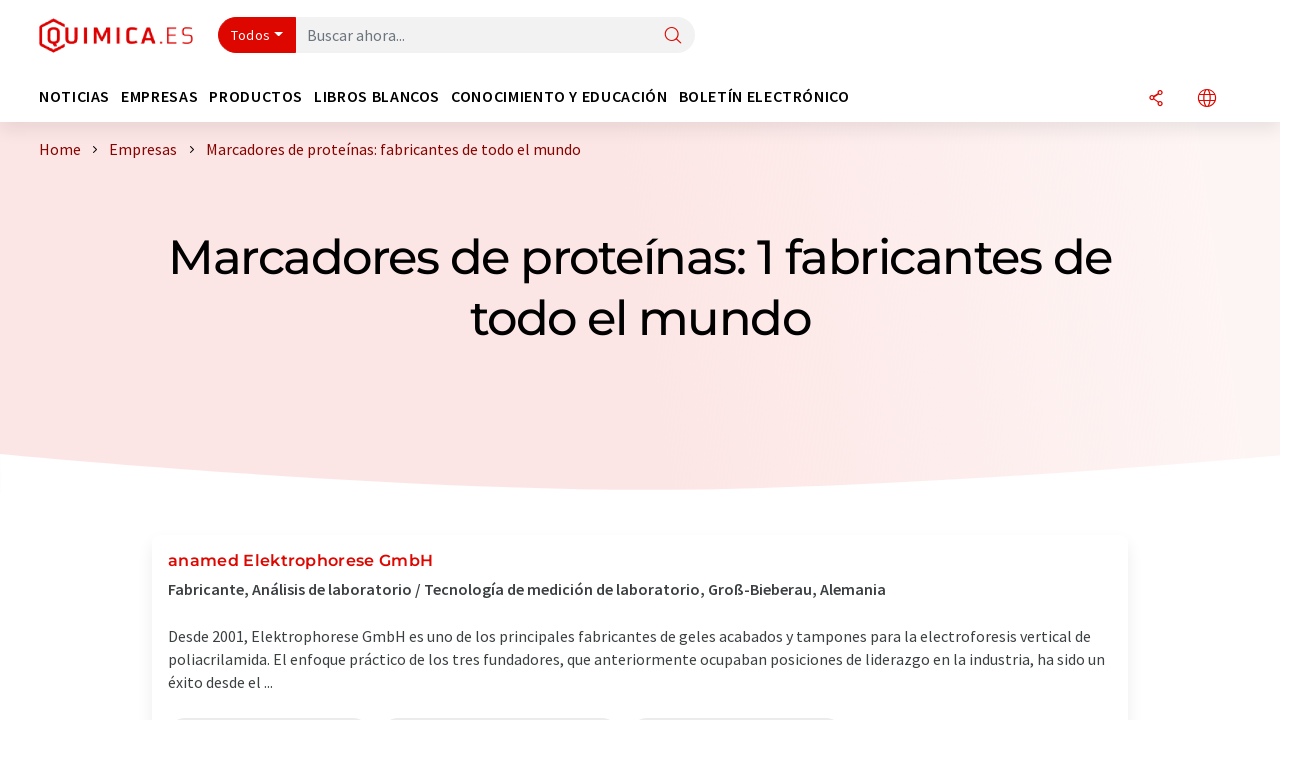

--- FILE ---
content_type: text/html; charset=UTF-8
request_url: https://www.quimica.es/empresas/analitica/marcadores-de-proteinas/fabricante/order_itf/
body_size: 15014
content:
<!doctype html>
<html lang="es" >
<head>
    <meta charset="utf-8">
    <meta http-equiv="X-UA-Compatible" content="IE=edge">
    <meta http-equiv="Content-Language" content="es">
    <meta name="viewport" content="width=device-width, initial-scale=1">
        <link rel="stylesheet" href="//static.chemie.de//portal_assets/chem/css/chem-main.min.8f5a38fe.css">
    
    
    <title>Marcadores de proteínas: fabricantes de todo el mundo ⇒ quimica.es</title>
    <meta name="description" content="El directorio de fabricantes: marcadores de proteínas ✅ Todas las empresas incl. productos, noticias &amp; contacto ► ¡Encuentre proveedores ahora!">

    
    
                        <link rel="alternate" hreflang="es" href="https://www.quimica.es/empresas/analitica/marcadores-de-proteinas/fabricante/order_itf/">
                                            <link rel="alternate" hreflang="de" href="https://www.chemie.de/firmen/analytik/proteinmarker/hersteller/order_itf/">
                                            <link rel="alternate" hreflang="en" href="https://www.chemeurope.com/en/companies/analytics/protein-markers/manufacturer/order_itf/">
                            <link rel="alternate" hreflang="x-default" href="https://www.chemeurope.com/en/companies/analytics/protein-markers/manufacturer/order_itf/">
                                            <link rel="alternate" hreflang="fr" href="https://www.chemeurope.com/fr/entreprises/analytique/marqueurs-de-proteines/fabricant/order_itf/">
                                            <link rel="alternate" hreflang="it" href="https://www.chemeurope.com/it/aziende/analisi/marcatori-proteici/produttore/order_itf/">
                                            <link rel="alternate" hreflang="pt" href="https://www.chemeurope.com/pt/empresas/analitica/marcadores-de-proteina/fabricante/order_itf/">
                        
    <script src="//static.chemie.de//portal_assets/js/external/jquery-3.6.0.min.js"></script>

    

    
    

    <script>
var _dvq = _dvq || {};
_dvq['hasab'] = true;
_dvq['channel'] = 'chem';
_dvq['portal'] = 'quimica';
_dvq['language'] = 'es';
_dvq['DCSext.wt_st'] = 'Liste';
_dvq['DCSext.wt_cg_4'] = 'Marcadores de proteínas: fabricantes de todo el mundo ⇒ quimica.es';
_dvq['DCSext.wt_cg_3'] = 'Liste';
_dvq['DCSext.wt_branche'] = 'ANA';
_dvq['WT.cg_n'] = 'Firmen &amp; Institutionen';
_dvq['WT.cg_s'] = 'Firmen';
_dvq['DCSext.wt_ct'] = 'Firmen';
</script><script>
window._mtm = window._mtm || [];
window._mtm.push({
'page_type': 'Liste',
'page_content_type': 'Firmen',
'page_channel': 'chem',
'page_language': 'es',
'page_portal': 'quimica.es',
'page_pagecontent_type': 'Firmen:Liste',
'page_identifier': 'https://www.quimica.es/empresas/analitica/marcadores-de-proteinas/fabricante/order_itf/'
});
</script>
<script>
var _dvStartTime = (new Date()).getTime();
function dvPageViewEvent() {
    divolte.signal('lumPageView', _dvq);
}
</script>
<!-- Matomo Tag Manager -->
<script>
  var _mtm = window._mtm = window._mtm || [];
  _mtm.push({'mtm.startTime': (new Date().getTime()), 'event': 'mtm.Start'});
  (function() {
    var d=document, g=d.createElement('script'), s=d.getElementsByTagName('script')[0];
    g.async=true; g.src='https://mt.quimica.es/js/container_6Yt36YEH.js'; s.parentNode.insertBefore(g,s);
  })();
</script>
<!-- End Matomo Tag Manager -->

    

    
    <!-- Google Tag Manager -->
<script>(function(w,d,s,l,i){w[l]=w[l]||[];w[l].push({'gtm.start':
new Date().getTime(),event:'gtm.js'});var f=d.getElementsByTagName(s)[0],
j=d.createElement(s),dl=l!='dataLayer'?'&l='+l:'';j.async=true;j.src=
'https://www.googletagmanager.com/gtm.js?id='+i+dl;f.parentNode.insertBefore(j,f);
})(window,document,'script','dataLayer','GTM-5BD556N');</script>
<!-- End Google Tag Manager -->

    
    
            <script>
window.dataLayer = window.dataLayer || [];
window.dataLayer.push({"seite_page_type":"Liste","seite_content_type":"Firmen","seite_lang":"es","seite_source":"Default"});</script>    
                
            <script>
    (window.__ba = window.__ba || {}).publisher = window.__ba.publisher || {};
    window.__ba.publisher.section = 'firmen';
    window.__ba.publisher.keywords = 'spanish,marcadores de proteínas';
</script>
<script src="https://www.quimica.es//quimica.es.js" async></script>
    </head>

<body>
<script>if(!"gdprAppliesGlobally" in window){window.gdprAppliesGlobally=true}if(!("cmp_id" in window)||window.cmp_id<1){window.cmp_id=0}if(!("cmp_cdid" in window)){window.cmp_cdid="eede7ab766ec"}if(!("cmp_params" in window)){window.cmp_params=""}if(!("cmp_host" in window)){window.cmp_host="b.delivery.consentmanager.net"}if(!("cmp_cdn" in window)){window.cmp_cdn="cdn.consentmanager.net"}if(!("cmp_proto" in window)){window.cmp_proto="https:"}if(!("cmp_codesrc" in window)){window.cmp_codesrc="1"}window.cmp_getsupportedLangs=function(){var b=["DE","EN","FR","IT","NO","DA","FI","ES","PT","RO","BG","ET","EL","GA","HR","LV","LT","MT","NL","PL","SV","SK","SL","CS","HU","RU","SR","ZH","TR","UK","AR","BS"];if("cmp_customlanguages" in window){for(var a=0;a<window.cmp_customlanguages.length;a++){b.push(window.cmp_customlanguages[a].l.toUpperCase())}}return b};window.cmp_getRTLLangs=function(){var a=["AR"];if("cmp_customlanguages" in window){for(var b=0;b<window.cmp_customlanguages.length;b++){if("r" in window.cmp_customlanguages[b]&&window.cmp_customlanguages[b].r){a.push(window.cmp_customlanguages[b].l)}}}return a};window.cmp_getlang=function(j){if(typeof(j)!="boolean"){j=true}if(j&&typeof(cmp_getlang.usedlang)=="string"&&cmp_getlang.usedlang!==""){return cmp_getlang.usedlang}var g=window.cmp_getsupportedLangs();var c=[];var f=location.hash;var e=location.search;var a="languages" in navigator?navigator.languages:[];if(f.indexOf("cmplang=")!=-1){c.push(f.substr(f.indexOf("cmplang=")+8,2).toUpperCase())}else{if(e.indexOf("cmplang=")!=-1){c.push(e.substr(e.indexOf("cmplang=")+8,2).toUpperCase())}else{if("cmp_setlang" in window&&window.cmp_setlang!=""){c.push(window.cmp_setlang.toUpperCase())}else{if(a.length>0){for(var d=0;d<a.length;d++){c.push(a[d])}}}}}if("language" in navigator){c.push(navigator.language)}if("userLanguage" in navigator){c.push(navigator.userLanguage)}var h="";for(var d=0;d<c.length;d++){var b=c[d].toUpperCase();if(g.indexOf(b)!=-1){h=b;break}if(b.indexOf("-")!=-1){b=b.substr(0,2)}if(g.indexOf(b)!=-1){h=b;break}}if(h==""&&typeof(cmp_getlang.defaultlang)=="string"&&cmp_getlang.defaultlang!==""){return cmp_getlang.defaultlang}else{if(h==""){h="EN"}}h=h.toUpperCase();return h};(function(){var u=document;var v=u.getElementsByTagName;var h=window;var o="";var b="_en";if("cmp_getlang" in h){o=h.cmp_getlang().toLowerCase();if("cmp_customlanguages" in h){for(var q=0;q<h.cmp_customlanguages.length;q++){if(h.cmp_customlanguages[q].l.toUpperCase()==o.toUpperCase()){o="en";break}}}b="_"+o}function x(i,e){var w="";i+="=";var s=i.length;var d=location;if(d.hash.indexOf(i)!=-1){w=d.hash.substr(d.hash.indexOf(i)+s,9999)}else{if(d.search.indexOf(i)!=-1){w=d.search.substr(d.search.indexOf(i)+s,9999)}else{return e}}if(w.indexOf("&")!=-1){w=w.substr(0,w.indexOf("&"))}return w}var k=("cmp_proto" in h)?h.cmp_proto:"https:";if(k!="http:"&&k!="https:"){k="https:"}var g=("cmp_ref" in h)?h.cmp_ref:location.href;var j=u.createElement("script");j.setAttribute("data-cmp-ab","1");var c=x("cmpdesign","cmp_design" in h?h.cmp_design:"");var f=x("cmpregulationkey","cmp_regulationkey" in h?h.cmp_regulationkey:"");var r=x("cmpgppkey","cmp_gppkey" in h?h.cmp_gppkey:"");var n=x("cmpatt","cmp_att" in h?h.cmp_att:"");j.src=k+"//"+h.cmp_host+"/delivery/cmp.php?"+("cmp_id" in h&&h.cmp_id>0?"id="+h.cmp_id:"")+("cmp_cdid" in h?"&cdid="+h.cmp_cdid:"")+"&h="+encodeURIComponent(g)+(c!=""?"&cmpdesign="+encodeURIComponent(c):"")+(f!=""?"&cmpregulationkey="+encodeURIComponent(f):"")+(r!=""?"&cmpgppkey="+encodeURIComponent(r):"")+(n!=""?"&cmpatt="+encodeURIComponent(n):"")+("cmp_params" in h?"&"+h.cmp_params:"")+(u.cookie.length>0?"&__cmpfcc=1":"")+"&l="+o.toLowerCase()+"&o="+(new Date()).getTime();j.type="text/javascript";j.async=true;if(u.currentScript&&u.currentScript.parentElement){u.currentScript.parentElement.appendChild(j)}else{if(u.body){u.body.appendChild(j)}else{var t=v("body");if(t.length==0){t=v("div")}if(t.length==0){t=v("span")}if(t.length==0){t=v("ins")}if(t.length==0){t=v("script")}if(t.length==0){t=v("head")}if(t.length>0){t[0].appendChild(j)}}}var m="js";var p=x("cmpdebugunminimized","cmpdebugunminimized" in h?h.cmpdebugunminimized:0)>0?"":".min";var a=x("cmpdebugcoverage","cmp_debugcoverage" in h?h.cmp_debugcoverage:"");if(a=="1"){m="instrumented";p=""}var j=u.createElement("script");j.src=k+"//"+h.cmp_cdn+"/delivery/"+m+"/cmp"+b+p+".js";j.type="text/javascript";j.setAttribute("data-cmp-ab","1");j.async=true;if(u.currentScript&&u.currentScript.parentElement){u.currentScript.parentElement.appendChild(j)}else{if(u.body){u.body.appendChild(j)}else{var t=v("body");if(t.length==0){t=v("div")}if(t.length==0){t=v("span")}if(t.length==0){t=v("ins")}if(t.length==0){t=v("script")}if(t.length==0){t=v("head")}if(t.length>0){t[0].appendChild(j)}}}})();window.cmp_addFrame=function(b){if(!window.frames[b]){if(document.body){var a=document.createElement("iframe");a.style.cssText="display:none";if("cmp_cdn" in window&&"cmp_ultrablocking" in window&&window.cmp_ultrablocking>0){a.src="//"+window.cmp_cdn+"/delivery/empty.html"}a.name=b;a.setAttribute("title","Intentionally hidden, please ignore");a.setAttribute("role","none");a.setAttribute("tabindex","-1");document.body.appendChild(a)}else{window.setTimeout(window.cmp_addFrame,10,b)}}};window.cmp_rc=function(h){var b=document.cookie;var f="";var d=0;while(b!=""&&d<100){d++;while(b.substr(0,1)==" "){b=b.substr(1,b.length)}var g=b.substring(0,b.indexOf("="));if(b.indexOf(";")!=-1){var c=b.substring(b.indexOf("=")+1,b.indexOf(";"))}else{var c=b.substr(b.indexOf("=")+1,b.length)}if(h==g){f=c}var e=b.indexOf(";")+1;if(e==0){e=b.length}b=b.substring(e,b.length)}return(f)};window.cmp_stub=function(){var a=arguments;__cmp.a=__cmp.a||[];if(!a.length){return __cmp.a}else{if(a[0]==="ping"){if(a[1]===2){a[2]({gdprApplies:gdprAppliesGlobally,cmpLoaded:false,cmpStatus:"stub",displayStatus:"hidden",apiVersion:"2.2",cmpId:31},true)}else{a[2](false,true)}}else{if(a[0]==="getUSPData"){a[2]({version:1,uspString:window.cmp_rc("")},true)}else{if(a[0]==="getTCData"){__cmp.a.push([].slice.apply(a))}else{if(a[0]==="addEventListener"||a[0]==="removeEventListener"){__cmp.a.push([].slice.apply(a))}else{if(a.length==4&&a[3]===false){a[2]({},false)}else{__cmp.a.push([].slice.apply(a))}}}}}}};window.cmp_gpp_ping=function(){return{gppVersion:"1.0",cmpStatus:"stub",cmpDisplayStatus:"hidden",supportedAPIs:["tcfca","usnat","usca","usva","usco","usut","usct"],cmpId:31}};window.cmp_gppstub=function(){var a=arguments;__gpp.q=__gpp.q||[];if(!a.length){return __gpp.q}var g=a[0];var f=a.length>1?a[1]:null;var e=a.length>2?a[2]:null;if(g==="ping"){return window.cmp_gpp_ping()}else{if(g==="addEventListener"){__gpp.e=__gpp.e||[];if(!("lastId" in __gpp)){__gpp.lastId=0}__gpp.lastId++;var c=__gpp.lastId;__gpp.e.push({id:c,callback:f});return{eventName:"listenerRegistered",listenerId:c,data:true,pingData:window.cmp_gpp_ping()}}else{if(g==="removeEventListener"){var h=false;__gpp.e=__gpp.e||[];for(var d=0;d<__gpp.e.length;d++){if(__gpp.e[d].id==e){__gpp.e[d].splice(d,1);h=true;break}}return{eventName:"listenerRemoved",listenerId:e,data:h,pingData:window.cmp_gpp_ping()}}else{if(g==="getGPPData"){return{sectionId:3,gppVersion:1,sectionList:[],applicableSections:[0],gppString:"",pingData:window.cmp_gpp_ping()}}else{if(g==="hasSection"||g==="getSection"||g==="getField"){return null}else{__gpp.q.push([].slice.apply(a))}}}}}};window.cmp_msghandler=function(d){var a=typeof d.data==="string";try{var c=a?JSON.parse(d.data):d.data}catch(f){var c=null}if(typeof(c)==="object"&&c!==null&&"__cmpCall" in c){var b=c.__cmpCall;window.__cmp(b.command,b.parameter,function(h,g){var e={__cmpReturn:{returnValue:h,success:g,callId:b.callId}};d.source.postMessage(a?JSON.stringify(e):e,"*")})}if(typeof(c)==="object"&&c!==null&&"__uspapiCall" in c){var b=c.__uspapiCall;window.__uspapi(b.command,b.version,function(h,g){var e={__uspapiReturn:{returnValue:h,success:g,callId:b.callId}};d.source.postMessage(a?JSON.stringify(e):e,"*")})}if(typeof(c)==="object"&&c!==null&&"__tcfapiCall" in c){var b=c.__tcfapiCall;window.__tcfapi(b.command,b.version,function(h,g){var e={__tcfapiReturn:{returnValue:h,success:g,callId:b.callId}};d.source.postMessage(a?JSON.stringify(e):e,"*")},b.parameter)}if(typeof(c)==="object"&&c!==null&&"__gppCall" in c){var b=c.__gppCall;window.__gpp(b.command,function(h,g){var e={__gppReturn:{returnValue:h,success:g,callId:b.callId}};d.source.postMessage(a?JSON.stringify(e):e,"*")},"parameter" in b?b.parameter:null,"version" in b?b.version:1)}};window.cmp_setStub=function(a){if(!(a in window)||(typeof(window[a])!=="function"&&typeof(window[a])!=="object"&&(typeof(window[a])==="undefined"||window[a]!==null))){window[a]=window.cmp_stub;window[a].msgHandler=window.cmp_msghandler;window.addEventListener("message",window.cmp_msghandler,false)}};window.cmp_setGppStub=function(a){if(!(a in window)||(typeof(window[a])!=="function"&&typeof(window[a])!=="object"&&(typeof(window[a])==="undefined"||window[a]!==null))){window[a]=window.cmp_gppstub;window[a].msgHandler=window.cmp_msghandler;window.addEventListener("message",window.cmp_msghandler,false)}};window.cmp_addFrame("__cmpLocator");if(!("cmp_disableusp" in window)||!window.cmp_disableusp){window.cmp_addFrame("__uspapiLocator")}if(!("cmp_disabletcf" in window)||!window.cmp_disabletcf){window.cmp_addFrame("__tcfapiLocator")}if(!("cmp_disablegpp" in window)||!window.cmp_disablegpp){window.cmp_addFrame("__gppLocator")}window.cmp_setStub("__cmp");if(!("cmp_disabletcf" in window)||!window.cmp_disabletcf){window.cmp_setStub("__tcfapi")}if(!("cmp_disableusp" in window)||!window.cmp_disableusp){window.cmp_setStub("__uspapi")}if(!("cmp_disablegpp" in window)||!window.cmp_disablegpp){window.cmp_setGppStub("__gpp")};</script><!-- Google Tag Manager (noscript) -->
<noscript><iframe src="https://www.googletagmanager.com/ns.html?id=GTM-5BD556N"
height="0" width="0" style="display:none;visibility:hidden"></iframe></noscript>
<!-- End Google Tag Manager (noscript) -->

    <div id='bsContainer'>
        <div id='Ads_BA_BS' style='position:relative;'></div>                    <div id="skyContainer">
                <div id='Ads_BA_SKY' style=''></div>            </div>
            </div>



<header>
    <nav class="menu__logo-line navbar navbar-expand-lg">
        <div class="container-xxl">
            <div class="navbar-wrapper">
                <a class="navbar-brand" href="https://www.quimica.es/">
                    <img src="//static.chemie.de//portal_assets/quimica/images/logo.png"
                         alt="quimica.es">
                </a>
                <div id="main-search-container" class="navbar-searchbox">
                    <form method="GET" class="search-form" name="search-form"
                          action="https://www.quimica.es/search/">
                        <div class="input-group">
                            <button id="selectedfilter"
                                    class="btn btn-outline-secondary dropdown-toggle btn-dropdown" type="button"
                                    data-bs-toggle="dropdown" aria-expanded="false">Todos</button>
                            <ul class="dropdown-menu">
            <li><a class="main-search-dropdown-item dropdown-item" href="#" data-value="">Todos</a>
        </li>
            <li><a class="main-search-dropdown-item dropdown-item" href="#" data-value="news">Noticias</a>
        </li>
            <li><a class="main-search-dropdown-item dropdown-item" href="#" data-value="companies">Empresas</a>
        </li>
            <li><a class="main-search-dropdown-item dropdown-item" href="#" data-value="products">Productos</a>
        </li>
            <li><a class="main-search-dropdown-item dropdown-item" href="#" data-value="whitepaper">Libros blancos</a>
        </li>
            <li><a class="main-search-dropdown-item dropdown-item" href="#" data-value="focuspages">Temas</a>
        </li>
            <li><a class="main-search-dropdown-item dropdown-item" href="#" data-value="marketoverviews">Info mercado</a>
        </li>
            <li><a class="main-search-dropdown-item dropdown-item" href="#" data-value="associations">Asociaciones</a>
        </li>
            <li><a class="main-search-dropdown-item dropdown-item" href="#" data-value="institutes">Institutos científicos</a>
        </li>
    </ul>
                            <input type="hidden" name="source" id="filterInput" value="">
                            <div id="main-search-test" class="navbar-searchbox">
                            <input id="main-search"
                                   class="js-autocomplete navbar-search-input form-control"
                                   name="q"
                                   type="text"
                                   data-autosubmitform="search-form"
                                   data-autocomplete_url="https://www.quimica.es/search/global/"
                                   data-lang="es"
                                   data-max="20"
                                   data-scrollHeight="300"
                                   data-delay="500"
                                   data-append_to="main-search-test"
                                   data-inject_source=1
                                   data-group_results="true"
                                   placeholder="Buscar ahora...">
                            <button class="btn btn-icon" type="submit" aria-label="Buscar">
                                <i class="icon-search"></i></button>
                            </div>
                        </div>
                    </form>
                </div>

                <div class="navbar-shortcuts">
                    <div class="navbar-search js-navbar-menu-toggle">
                        <button class="btn btn-icon" aria-label="Buscar"><i class="icon-search"></i>
                        </button>
                    </div>
                    <div class="open-on-hover-lg navbar-share dropdown js-navbar-menu-toggle js-dropdown-container-popover">
                        <button
                                class="btn btn-icon js-dropdown-popover"
                                data-bs-toggle="dropdown"
                                data-bs-auto-close="outside"
                                data-title=""
                                data-url="https://www.quimica.es/empresas/analitica/marcadores-de-proteinas/fabricante/order_itf/?URLTitle="
                                aria-label="Compartir">
                            <i class="icon-share"></i>
                        </button>
                        <ul class="dropdown-menu dropdown-menu-shortcuts share">
    <li class="dropdown-item">
        <a target="_blank" href="https://www.linkedin.com/shareArticle?mini=true&url=https://www.quimica.es/empresas/analitica/marcadores-de-proteinas/fabricante/order_itf/?URLTitle=&title=">
            <i class="icon-linkedin"></i> Linkedin
        </a>
    </li>
    <li class="dropdown-item">
        <a target="_blank" href="https://www.reddit.com/submit?url=https://www.quimica.es/empresas/analitica/marcadores-de-proteinas/fabricante/order_itf/?URLTitle=&title=">
            <i class="icon-reddit"></i> Reddit
        </a>
    </li>
    <li class="dropdown-item">
        <a target="_blank" href="https://facebook.com/sharer.php?u=https://www.quimica.es/empresas/analitica/marcadores-de-proteinas/fabricante/order_itf/?URLTitle=&t=">
            <i class="icon-facebook"></i> Facebook
        </a>
    </li>
    <li class="dropdown-item">
        <a target="_blank" href="https://bsky.app/intent/compose?text=A%20https://www.quimica.es/empresas/analitica/marcadores-de-proteinas/fabricante/order_itf/?URLTitle=">
            <i class="icon-bluesky"></i> Bluesky
        </a>
    </li>
    <li class="dropdown-item">
        <a target="_blank" href="https://twitter.com/intent/tweet?url=https://www.quimica.es/empresas/analitica/marcadores-de-proteinas/fabricante/order_itf/?URLTitle=&amp;text=">
            <i class="icon-xcorp"></i> X
        </a>
    </li>
    <li class="dropdown-item">
        <a
                            href="https://mastodonshare.com/?text=%20https://www.quimica.es/empresas/analitica/marcadores-de-proteinas/fabricante/order_itf/?URLTitle="
           target="_blank"
           rel="noopener noreferrer">
            <i class="icon-mastodon"></i> Mastodon
        </a>
    </li>
    <li class="dropdown-item">
        <a target="_blank" href="https://www.xing.com/spi/shares/new?url=https://www.quimica.es/empresas/analitica/marcadores-de-proteinas/fabricante/order_itf/?URLTitle=">
            <i class="icon-xing"></i> Xing
        </a>
    </li>
    <li class="dropdown-item">
        <a target="_blank" href="mailto:?subject=&body=https%3A%2F%2Fwww.quimica.es%2Fempresas%2Fanalitica%2Fmarcadores-de-proteinas%2Ffabricante%2Forder_itf%2F%3FURLTitle%3D">
            <i class="icon-mail"></i> E-mail
        </a>
    </li>
</ul>                    </div>

                    <div class="open-on-hover-lg sub-menu-item dropdown js-dropdown-container-popover language-switch navbar-language-switch js-navbar-menu-toggle">
    <button class="btn btn-icon js-dropdown-popover btn-icon-txt" data-bs-toggle="dropdown" data-bs-auto-close="outside"
            aria-label="Cambiar de idioma">
        <i class="icon-globe"></i>
    </button>
        <ul class="dropdown-menu dropdown-menu-shortcuts language-switcher">
                    <li class="dropdown-item active"><a
                        href="https://www.quimica.es/empresas/analitica/marcadores-de-proteinas/fabricante/order_itf/">Español</a></li>
                    <li class="dropdown-item "><a
                        href="https://www.chemie.de/firmen/analytik/proteinmarker/hersteller/order_itf/">Deutsch</a></li>
                    <li class="dropdown-item "><a
                        href="https://www.chemeurope.com/en/companies/analytics/protein-markers/manufacturer/order_itf/">English</a></li>
                    <li class="dropdown-item "><a
                        href="https://www.chemeurope.com/fr/entreprises/analytique/marqueurs-de-proteines/fabricant/order_itf/">Français</a></li>
                    <li class="dropdown-item "><a
                        href="https://www.chemeurope.com/it/aziende/analisi/marcatori-proteici/produttore/order_itf/">Italiano</a></li>
                    <li class="dropdown-item "><a
                        href="https://www.chemeurope.com/pt/empresas/analitica/marcadores-de-proteina/fabricante/order_itf/">Português</a></li>
            </ul>
</div>
                                    </div>

                <div class="navbar-toolbar">
                    <button class="btn btn-icon navbar-toggler" data-bs-toggle="offcanvas" data-bs-target="#main-menu"
                            aria-label="Toggle navigation">
                        <span class="navbar-toggler-icon"></span>
                    </button>
                </div>
            </div>
                    </div>


    </nav>
    <nav class="menu__items navbar navbar-expand-lg">
        <div class="container-xxl">
            <div id="main-menu" class="main-menu offcanvas">
                <div class="offcanvas-body d-flex flex-column justify-content-between">
                    <ul class="navbar-nav dropdown">
                            <li class="nav-item">
                    <a class="nav-link btn-chevron-right-lg" data-url="https://www.quimica.es/noticias/" data-bs-toggle="dropdown" role="button" aria-expanded="false" href="#">Noticias</a>
            <div class="dropdown-menu" onclick="event.stopPropagation()">
                <div class="container-xxl">
                    <a href="#" class="back-button btn-chevron-left-lg" onclick="$(this).parents('.dropdown-menu').prev().dropdown('toggle');">Zurück</a>
                    <div class="row wrapper">
                        <div class="col-12 col-lg-4">
                            <div class="main-section pe-lg-5">

                                            <a href="https://www.quimica.es/noticias/" class="section-title btn-chevron-right-lg">
                            <i class="icon-news d-none d-lg-inline"></i>
                        Descubra las noticias        </a>
    
                                        <ul class="section-list sub-section">
                    <li class="section-list-item">
                <a href="/newsletter/?source=Flyout" class="section-link btn-chevron-right-lg">
                                            <i class="icon-newsletter"></i>
                                        Suscríbase a nuestro boletín electrónico                </a>
            </li>
            </ul>

                                                                    <div class="section-description">
                                        <p class="htitle section-description-heading">Noticias</p>
                                        <p>
                                            Le ponemos al día en cualquier momento: Descubra las últimas noticias de la industria química, analítica, laboratorio y tecnología de procesos. Nosotros lo investigamos para que usted no tenga que hacerlo.                                        </p>
                                    </div>
                                                                                            </div>
                        </div>

                                                    <div class="col-12 col-lg-8 d-none d-lg-block">
                                <div class="row">
                                                                            <div class="col-lg-6">
    <div class="section ms-lg-3">
                    <p class="hsubtitle section-list-title">Departamentos seleccionados</p>
                                    <ul class="section-list">
                                    <li class="section-list-item"><a href="https://www.quimica.es/noticias/investigacion/order_r/" class="btn-chevron-right-lg">Ciencias</a></li>
                                    <li class="section-list-item"><a href="https://www.quimica.es/noticias/economia/order_r/" class="btn-chevron-right-lg">Economía y finanzas</a></li>
                                    <li class="section-list-item"><a href="https://www.quimica.es/noticias/desarrollo-de-productos/order_r/" class="btn-chevron-right-lg">Investigación y desarrollo</a></li>
                                    <li class="section-list-item"><a href="https://www.quimica.es/noticias/personal/order_r/" class="btn-chevron-right-lg">Personal</a></li>
                                    <li class="section-list-item"><a href="https://www.quimica.es/noticias/produccion/order_r/" class="btn-chevron-right-lg">Producción</a></li>
                            </ul>
            </div>
</div>
                                                                                                                                                    <div class="col-lg-6">
    <div class="section ms-lg-5">
                    <p class="hsubtitle section-list-title">Industrias seleccionadas</p>
                                    <ul class="section-list">
                                    <li class="section-list-item"><a href="https://www.quimica.es/noticias/quimica/order_i/" class="btn-chevron-right-lg">Química</a></li>
                                    <li class="section-list-item"><a href="https://www.quimica.es/noticias/analitica/order_i/" class="btn-chevron-right-lg">Análisis de laboratorio / Tecnología de medición de laboratorio</a></li>
                                    <li class="section-list-item"><a href="https://www.quimica.es/noticias/ingenieria-ambiental/order_i/" class="btn-chevron-right-lg">Ingeniería ambiental</a></li>
                                    <li class="section-list-item"><a href="https://www.quimica.es/noticias/plasticos/order_i/" class="btn-chevron-right-lg">Plásticos</a></li>
                                    <li class="section-list-item"><a href="https://www.quimica.es/noticias/ingenieria-de-procesos/order_i/" class="btn-chevron-right-lg">Ingeniería de procesos</a></li>
                            </ul>
            </div>
</div>
                                                                                                                                                                                </div>
                            </div>
                                            </div>
                </div>
            </div>
            </li>
    <li class="nav-item">
                    <a class="nav-link btn-chevron-right-lg" data-url="https://www.quimica.es/empresas/" data-bs-toggle="dropdown" role="button" aria-expanded="false" href="#">Empresas</a>
            <div class="dropdown-menu" onclick="event.stopPropagation()">
                <div class="container-xxl">
                    <a href="#" class="back-button btn-chevron-left-lg" onclick="$(this).parents('.dropdown-menu').prev().dropdown('toggle');">Zurück</a>
                    <div class="row wrapper">
                        <div class="col-12 col-lg-4">
                            <div class="main-section pe-lg-5">

                                            <a href="https://www.quimica.es/empresas/" class="section-title btn-chevron-right-lg">
                            <i class="icon-news d-none d-lg-inline"></i>
                        Descubra empresas        </a>
    
                                        <ul class="section-list sub-section">
                    <li class="section-list-item">
                <a href="/empresas/overview/temas" class="section-link btn-chevron-right-lg">
                                            <i class="icon-flask"></i>
                                        Empresas por categoría de producto                </a>
            </li>
            </ul>
        <ul class="section-list sub-section">
                    <li class="section-list-item">
                <a href="/newsletter/?source=Flyout" class="section-link btn-chevron-right-lg">
                                            <i class="icon-newsletter"></i>
                                        Suscríbase a nuestro boletín electrónico                </a>
            </li>
                    <li class="section-list-item">
                <a href="https://www.quimica.es/video/" class="section-link btn-chevron-right-lg">
                                            <i class="icon-news"></i>
                                        Descubra vídeos                </a>
            </li>
                    <li class="section-list-item">
                <a href="https://www.lumitos.com/es/formatos-de-publicidad/presentacion-de-la-empresa/" class="section-link btn-chevron-right-lg">
                                            <i class="icon-star"></i>
                                        Anuncie su empresa                </a>
            </li>
            </ul>

                                                                    <div class="section-description">
                                        <p class="htitle section-description-heading">Empresas</p>
                                        <p>
                                            El «quién es quién» de la industria química: Descubra empresas de todo el mundo. Aquí podrá encontrar fácilmente el proveedor adecuado, incluida la información de contacto.                                        </p>
                                    </div>
                                                                                            </div>
                        </div>

                                                    <div class="col-12 col-lg-8 d-none d-lg-block">
                                <div class="row">
                                                                            <div class="col-lg-6">
    <div class="section ms-lg-3">
                    <p class="hsubtitle section-list-title">Industrias seleccionadas</p>
                                    <ul class="section-list">
                                    <li class="section-list-item"><a href="https://www.quimica.es/empresas/produccion-tecnologica/order_i/" class="btn-chevron-right-lg">Tecnología de la producción</a></li>
                                    <li class="section-list-item"><a href="https://www.quimica.es/empresas/quimica/order_i/" class="btn-chevron-right-lg">Química</a></li>
                                    <li class="section-list-item"><a href="https://www.quimica.es/empresas/analitica/order_i/" class="btn-chevron-right-lg">Análisis de laboratorio / Tecnología de medición de laboratorio</a></li>
                                    <li class="section-list-item"><a href="https://www.quimica.es/empresas/laboratorio/order_i/" class="btn-chevron-right-lg">Equipos / material de laboratorio</a></li>
                            </ul>
            </div>
</div>
                                                                                                                                                    <div class="col-lg-6">
    <div class="section ms-lg-5">
                    <p class="hsubtitle section-list-title">Países seleccionados</p>
                                    <ul class="section-list">
                                    <li class="section-list-item"><a href="https://www.quimica.es/empresas/espana/order_c/" class="btn-chevron-right-lg">España</a></li>
                                    <li class="section-list-item"><a href="https://www.quimica.es/empresas/mexico/order_c/" class="btn-chevron-right-lg">México</a></li>
                                    <li class="section-list-item"><a href="https://www.quimica.es/empresas/alemania/order_c/" class="btn-chevron-right-lg">Alemania</a></li>
                                    <li class="section-list-item"><a href="https://www.quimica.es/empresas/estados-unidos/order_c/" class="btn-chevron-right-lg">Estados Unidos</a></li>
                                    <li class="section-list-item"><a href="https://www.quimica.es/empresas/suiza/order_c/" class="btn-chevron-right-lg">Suiza</a></li>
                                    <li class="section-list-item"><a href="https://www.quimica.es/empresas/gran-bretana/order_c/" class="btn-chevron-right-lg">Gran Bretaña</a></li>
                                    <li class="section-list-item"><a href="https://www.quimica.es/empresas/austria/order_c/" class="btn-chevron-right-lg">Austria</a></li>
                            </ul>
            </div>
</div>
                                                                                                                                                        <div class="col-12 align-self-end">
        <div class="row">
            <div class="col-12">
                <div class="featured ms-lg-3">
                                <p class="hsubtitle section-list-title">Empresas seleccionadas</p>
                                                <div class="d-flex justify-content-between align-items-center">
                                                            <a href="https://www.quimica.es/empresas/19941/" class="featured-link "><img class="img-fluid" src="https://img.chemie.de/Portal/Organization/6458d057ea0c1_PtqfDjMnZ.jpg?tr=n-l" alt="logo"></a>
                                                            <a href="https://www.quimica.es/empresas/3696/" class="featured-link "><img class="img-fluid" src="https://img.chemie.de/Portal/Organization/16905_z86jGwRt9.jpg?tr=n-l" alt="logo"></a>
                                                            <a href="https://www.quimica.es/empresas/24738/" class="featured-link "><img class="img-fluid" src="https://img.chemie.de/Portal/Organization/6501ca2fb04ea_Pzmjln6_9.png?tr=n-l" alt="logo"></a>
                                                            <a href="https://www.quimica.es/empresas/22529/" class="featured-link "><img class="img-fluid" src="https://img.chemie.de/Portal/Organization/133224_g_D6pIPagv.jpg?tr=n-l" alt="logo"></a>
                                                            <a href="https://www.quimica.es/empresas/1046049/" class="featured-link "><img class="img-fluid" src="https://img.chemie.de/Portal/Companies/vapourtec-logo-pantone-correct-2022-small-border-pic-company-logo_BYnj5saNE.jpg?tr=n-l" alt="logo"></a>
                                                    </div>
                                    </div>
            </div>
        </div>
    </div>
                                                                                                        </div>
                            </div>
                                            </div>
                </div>
            </div>
            </li>
    <li class="nav-item">
                    <a class="nav-link btn-chevron-right-lg" data-url="https://www.quimica.es/productos/" data-bs-toggle="dropdown" role="button" aria-expanded="false" href="#">Productos</a>
            <div class="dropdown-menu" onclick="event.stopPropagation()">
                <div class="container-xxl">
                    <a href="#" class="back-button btn-chevron-left-lg" onclick="$(this).parents('.dropdown-menu').prev().dropdown('toggle');">Zurück</a>
                    <div class="row wrapper">
                        <div class="col-12 col-lg-4">
                            <div class="main-section pe-lg-5">

                                            <a href="https://www.quimica.es/productos/" class="section-title btn-chevron-right-lg">
                            <i class="icon-flask d-none d-lg-inline"></i>
                        Descubra los productos        </a>
    
                                        <ul class="section-list sub-section">
                    <li class="section-list-item">
                <a href="https://www.quimica.es/productos/labor/" class="section-link btn-chevron-right-lg">
                                            <i class="icon-flask"></i>
                                        Descubra los productos de laboratorio                </a>
            </li>
                    <li class="section-list-item">
                <a href="https://www.quimica.es/productos/prozess/" class="section-link btn-chevron-right-lg">
                                            <i class="icon-technique"></i>
                                        Descubra los productos de proceso                </a>
            </li>
                    <li class="section-list-item">
                <a href="https://www.quimica.es/productos/kataloge/" class="section-link btn-chevron-right-lg">
                                            <i class="icon-flask"></i>
                                        Descubra los catálogos                </a>
            </li>
                    <li class="section-list-item">
                <a href="https://www.quimica.es/video/" class="section-link btn-chevron-right-lg">
                                            <i class="icon-flask"></i>
                                        Descubra vídeos                </a>
            </li>
            </ul>
        <ul class="section-list sub-section">
                    <li class="section-list-item">
                <a href="/newsletter/?source=Flyout" class="section-link btn-chevron-right-lg">
                                            <i class="icon-newsletter"></i>
                                        Suscríbase a nuestro boletín electrónico                </a>
            </li>
                    <li class="section-list-item">
                <a href="https://www.lumitos.com/es/formatos-de-publicidad/presentacion-de-productos/" class="section-link btn-chevron-right-lg">
                                            <i class="icon-star"></i>
                                        Anuncie sus productos                </a>
            </li>
            </ul>

                                                                    <div class="section-description">
                                        <p class="htitle section-description-heading">Productos</p>
                                        <p>
                                            El primer punto de contacto para su proceso de compra: Descubra productos innovadores de laboratorio y procesos que facilitan su vida cotidiana e incluso resuelven problemas complejos.                                        </p>
                                    </div>
                                                                                            </div>
                        </div>

                                                    <div class="col-12 col-lg-8 d-none d-lg-block">
                                <div class="row">
                                                                            <div class="col-lg-6">
    <div class="section ms-lg-3">
                    <a href="https://www.quimica.es/marketoverview/" class="section-title btn-chevron-right-lg">
                        Visión general del mercado        </a>
                                    <ul class="section-list">
                                    <li class="section-list-item"><a href="https://www.quimica.es/marketoverview/espectrometros-de-masa.html" class="btn-chevron-right-lg">Resúmen des mercado de los espectrómetros de masas</a></li>
                                    <li class="section-list-item"><a href="https://www.quimica.es/marketoverview/sistemas-hplc.html" class="btn-chevron-right-lg">Resúmen des mercado de los sistemas HPLC</a></li>
                                    <li class="section-list-item"><a href="https://www.quimica.es/marketoverview/espectrometros-nir.html" class="btn-chevron-right-lg">Resúmen des mercado de los espectrómetros NIR</a></li>
                                    <li class="section-list-item"><a href="https://www.quimica.es/marketoverview/analizadores-de-particulas.html" class="btn-chevron-right-lg">Resúmen des mercado de los analizadores de partículas</a></li>
                                    <li class="section-list-item"><a href="https://www.quimica.es/marketoverview/espectrometros-uv-vis.html" class="btn-chevron-right-lg">Resúmen des mercado de los espectrómetros UV/Vis</a></li>
                                    <li class="section-list-item"><a href="https://www.quimica.es/marketoverview/analizadores-elemental.html" class="btn-chevron-right-lg">Resúmen des mercado de los analizadores elementales</a></li>
                                    <li class="section-list-item"><a href="https://www.quimica.es/marketoverview/espectrometro-ft-ir.html" class="btn-chevron-right-lg">Resúmen des mercado de los espectrómetros FTIR</a></li>
                                    <li class="section-list-item"><a href="https://www.quimica.es/marketoverview/sistemas-gc.html" class="btn-chevron-right-lg">Resúmen des mercado de los cromatógrafos de gases</a></li>
                            </ul>
            </div>
</div>
                                                                                                                                                    <div class="col-lg-6">
    <div class="section ms-lg-5">
                                                        <a href="/productos/overview/temas/" class="section-title btn-chevron-right-lg">
                        Categorías de productos seleccionadas        </a>
                                            <ul class="section-list">
                                    <li class="section-list-item"><a href="/productos/accesorios-para-la-cromatografia/order_t//" class="btn-chevron-right-lg">Accesorios para la cromatografía</a></li>
                                    <li class="section-list-item"><a href="/productos/accesorios-para-la-hplc/order_t/" class="btn-chevron-right-lg">Accesorios para la hplc</a></li>
                                    <li class="section-list-item"><a href="/productos/analizadores/order_t/" class="btn-chevron-right-lg">Analizadores</a></li>
                                    <li class="section-list-item"><a href="/productos/analizadores-de-particulas/order_t/" class="btn-chevron-right-lg">Analizadores de partículas</a></li>
                                    <li class="section-list-item"><a href="/productos/analizadores-elemental/order_t/" class="btn-chevron-right-lg">Analizadores elemental</a></li>
                                    <li class="section-list-item"><a href="/productos/consumibles/order_t/" class="btn-chevron-right-lg">Consumibles</a></li>
                                    <li class="section-list-item"><a href="/productos/espectrofotometros/order_t/" class="btn-chevron-right-lg">Espectrofotómetros</a></li>
                                    <li class="section-list-item"><a href="/productos/espectrometros/order_t/" class="btn-chevron-right-lg">Espectrómetros</a></li>
                                    <li class="section-list-item"><a href="/productos/filtros/order_t/" class="btn-chevron-right-lg">Filtros</a></li>
                                    <li class="section-list-item"><a href="/productos/instrumentos-de-laboratorio/order_t/" class="btn-chevron-right-lg">Instrumentos de laboratorio</a></li>
                            </ul>
            </div>
</div>
                                                                                                                                                        <div class="col-12 align-self-end">
        <div class="row">
            <div class="col-12">
                <div class="featured ms-lg-3">
                                <p class="hsubtitle section-list-title">Productos de empresas seleccionadas</p>
                                                <div class="d-flex justify-content-between align-items-center">
                                                            <a href="https://www.quimica.es/productos/gus-lab/order_n/" class="featured-link "><img class="img-fluid" src="https://img.chemie.de/Portal/Organization/6458d057ea0c1_PtqfDjMnZ.jpg?tr=n-l" alt="logo"></a>
                                                            <a href="https://www.quimica.es/productos/seal-analytical/order_n/" class="featured-link "><img class="img-fluid" src="https://img.chemie.de/Portal/Organization/6674246bacc71_v5lTLoieZ.jpg?tr=n-l" alt="logo"></a>
                                                            <a href="https://www.quimica.es/productos/cem/order_n/" class="featured-link "><img class="img-fluid" src="https://img.chemie.de/Portal/Organization/16831_SRiGJXzKO.jpg?tr=n-l" alt="logo"></a>
                                                            <a href="https://www.quimica.es/productos/lum/order_n/" class="featured-link "><img class="img-fluid" src="https://img.chemie.de/Portal/Organization/671208ba3041c_5koGHW1dV.png?tr=n-l" alt="logo"></a>
                                                            <a href="https://www.quimica.es/productos/merck/order_n/" class="featured-link "><img class="img-fluid" src="https://img.chemie.de/Portal/Organization/659d4a949a48a_IiOQ0DGFP.jpg?tr=n-l" alt="logo"></a>
                                                    </div>
                                    </div>
            </div>
        </div>
    </div>
                                                                                                        </div>
                            </div>
                                            </div>
                </div>
            </div>
            </li>
    <li class="nav-item">
                    <a class="nav-link btn-chevron-right-lg" data-url="https://www.quimica.es/libros-blancos/" data-bs-toggle="dropdown" role="button" aria-expanded="false" href="#">Libros blancos</a>
            <div class="dropdown-menu" onclick="event.stopPropagation()">
                <div class="container-xxl">
                    <a href="#" class="back-button btn-chevron-left-lg" onclick="$(this).parents('.dropdown-menu').prev().dropdown('toggle');">Zurück</a>
                    <div class="row wrapper">
                        <div class="col-12 col-lg-4">
                            <div class="main-section pe-lg-5">

                                            <a href="https://www.quimica.es/libros-blancos/" class="section-title btn-chevron-right-lg">
                            <i class="icon-flask d-none d-lg-inline"></i>
                        Descubra los libros blancos        </a>
    
                                        <ul class="section-list sub-section">
                    <li class="section-list-item">
                <a href="https://www.quimica.es/libros-blancos/labor/" class="section-link btn-chevron-right-lg">
                                            <i class="icon-flask"></i>
                                        Descubra los libros blancos del laboratorio                </a>
            </li>
                    <li class="section-list-item">
                <a href="https://www.quimica.es/libros-blancos/prozess/" class="section-link btn-chevron-right-lg">
                                            <i class="icon-technique"></i>
                                        Descubra los libros blancos de procesos                </a>
            </li>
            </ul>
        <ul class="section-list sub-section">
                    <li class="section-list-item">
                <a href="/newsletter/?source=Flyout" class="section-link btn-chevron-right-lg">
                                            <i class="icon-newsletter"></i>
                                        Suscríbase a nuestro boletín electrónico                </a>
            </li>
                    <li class="section-list-item">
                <a href="https://www.lumitos.com/es/formatos-de-publicidad/libro-blanco/" class="section-link btn-chevron-right-lg">
                                            <i class="icon-star"></i>
                                        Anuncie su libro blanco                </a>
            </li>
            </ul>

                                                                    <div class="section-description">
                                        <p class="htitle section-description-heading">Libros blancos</p>
                                        <p>
                                            ¿Qué podría ser mejor que un problema de aplicación que ya ha sido resuelto por otros? Aproveche el amplio conocimiento en aplicaciones de expertos cualificados. Convenientemente descargado a su dispositivo.                                        </p>
                                    </div>
                                                                                            </div>
                        </div>

                                                    <div class="col-12 col-lg-8 d-none d-lg-block">
                                <div class="row">
                                                                            <div class="col-lg-6">
    <div class="section ms-lg-3">
                    <p class="hsubtitle section-list-title">Libros blancos más leídos</p>
                                    <ul class="section-list">
                                    <li class="section-list-item"><a href="/libros-blancos/1126597/guia-de-tecnicas-basicas-de-medicion-en-el-laboratorio.html" class="btn-chevron-right-lg">Guía de técnicas básicas de medición en el laboratorio</a></li>
                                    <li class="section-list-item"><a href="/libros-blancos/126550/procedimientos-normalizados-de-trabajo-pnt-para-la-comprobacion-de-balanzas.html" class="btn-chevron-right-lg">Procedimientos normalizados de trabajo (PNT) para la comprobación de balanzas</a></li>
                                    <li class="section-list-item"><a href="/libros-blancos/1126613/en-el-laboratorio-la-seguridad-es-lo-primero.html" class="btn-chevron-right-lg">En el laboratorio, la seguridad es lo primero</a></li>
                                    <li class="section-list-item"><a href="/libros-blancos/1126598/como-comprobar-rapidamente-el-rendimiento-de-las-pipetas.html" class="btn-chevron-right-lg">Cómo comprobar rápidamente el rendimiento de las pipetas</a></li>
                                    <li class="section-list-item"><a href="/libros-blancos/1126631/como-garantizar-resultados-de-pesaje-exactos-cada-dia.html" class="btn-chevron-right-lg">¿Cómo garantizar resultados de pesaje exactos cada día?</a></li>
                                    <li class="section-list-item"><a href="/libros-blancos/1126651/como-realizar-un-pesaje-correcto.html" class="btn-chevron-right-lg">Cómo realizar un pesaje correcto</a></li>
                            </ul>
            </div>
</div>
                                                                                                                                                                                                                                <div class="col-12 align-self-end">
        <div class="row">
            <div class="col-12">
                <div class="featured ms-lg-3">
                                <p class="hsubtitle section-list-title">Libros blancos de empresas seleccionadas</p>
                                                <div class="d-flex justify-content-between align-items-center">
                                                            <a href="https://www.quimica.es/libros-blancos/metrohm/order_n/" class="featured-link "><img class="img-fluid" src="https://img.chemie.de/Portal/Organization/16905_z86jGwRt9.jpg?tr=n-l" alt="logo"></a>
                                                            <a href="https://www.quimica.es/libros-blancos/cem/order_n/" class="featured-link "><img class="img-fluid" src="https://img.chemie.de/Portal/Organization/16831_SRiGJXzKO.jpg?tr=n-l" alt="logo"></a>
                                                            <a href="https://www.quimica.es/libros-blancos/lum/order_n/" class="featured-link "><img class="img-fluid" src="https://img.chemie.de/Portal/Organization/671208ba3041c_5koGHW1dV.png?tr=n-l" alt="logo"></a>
                                                            <a href="https://www.quimica.es/libros-blancos/merck/order_n/" class="featured-link "><img class="img-fluid" src="https://img.chemie.de/Portal/Organization/659d4a949a48a_IiOQ0DGFP.jpg?tr=n-l" alt="logo"></a>
                                                            <a href="https://www.quimica.es/libros-blancos/bio-logic-science-instruments/order_n/" class="featured-link "><img class="img-fluid" src="https://img.chemie.de/Portal/Organization/165369_XNs9PCgvI.jpg?tr=n-l" alt="logo"></a>
                                                    </div>
                                    </div>
            </div>
        </div>
    </div>
                                                                                                        </div>
                            </div>
                                            </div>
                </div>
            </div>
            </li>
    <li class="nav-item">
                    <a class="nav-link btn-chevron-right-lg" data-url="https://www.quimica.es/temas/" data-bs-toggle="dropdown" role="button" aria-expanded="false" href="#">Conocimiento y Educación</a>
            <div class="dropdown-menu" onclick="event.stopPropagation()">
                <div class="container-xxl">
                    <a href="#" class="back-button btn-chevron-left-lg" onclick="$(this).parents('.dropdown-menu').prev().dropdown('toggle');">Zurück</a>
                    <div class="row wrapper">
                        <div class="col-12 col-lg-4">
                            <div class="main-section pe-lg-5">

                                            <a href="https://www.quimica.es/enciclopedia/" class="section-title btn-chevron-right-lg">
                            <i class="icon-news d-none d-lg-inline"></i>
                        Descubra el diccionario        </a>
    
                                        <ul class="section-list sub-section">
                    <li class="section-list-item">
                <a href="/newsletter/?source=Flyout" class="section-link btn-chevron-right-lg">
                                            <i class="icon-newsletter"></i>
                                        Suscríbase a nuestro boletín electrónico                </a>
            </li>
            </ul>

                                                                    <div class="section-description">
                                        <p class="htitle section-description-heading">Conocimiento y Educación</p>
                                        <p>
                                            ¿Tiene alguna pregunta? Respuesta. En la enciclopedia encontrará artículos sobre 26.157 palabras clave de la química, la farmacología y las ciencias de materiales, así como disciplinas científicas relacionadas.                                        </p>
                                    </div>
                                                                                            </div>
                        </div>

                                                    <div class="col-12 col-lg-8 d-none d-lg-block">
                                <div class="row">
                                                                            <div class="col-lg-6">
    <div class="section ms-lg-3">
                    <a href="https://www.quimica.es/herramientas/" class="section-title btn-chevron-right-lg">
                        Descubra todas las herramientas        </a>
                                    <ul class="section-list">
                                    <li class="section-list-item"><a href="https://www.quimica.es/herramientas/calculadora-de-masa-molar/" class="btn-chevron-right-lg">Calculadora de masa molar</a></li>
                                    <li class="section-list-item"><a href="https://www.quimica.es/herramientas/convertidor-de-unidades/" class="btn-chevron-right-lg">Conversor de unidades</a></li>
                                    <li class="section-list-item"><a href="https://www.quimica.es/enciclopedia/Sistema+peri%C3%B3dico/" class="btn-chevron-right-lg">Tabla periódica</a></li>
                            </ul>
            </div>
</div>
                                                                                                                                                    <div class="col-lg-6">
    <div class="section ms-lg-5">
                    <a href="https://www.quimica.es/temas/" class="section-title btn-chevron-right-lg">
                        Descubra todas las áreas temáticas        </a>
                                    <ul class="section-list">
                                    <li class="section-list-item"><a href="https://www.quimica.es/temas/analisis-de-alimentos/4/" class="btn-chevron-right-lg">Mundo temático Análisis de alimentos</a></li>
                                    <li class="section-list-item"><a href="https://www.quimica.es/temas/analisis-de-elementos/51/" class="btn-chevron-right-lg">Mundo temático Análisis elemental</a></li>
                                    <li class="section-list-item"><a href="https://www.quimica.es/temas/analisis-de-particulas/2/" class="btn-chevron-right-lg">Mundo temático Análisis de partículas</a></li>
                                    <li class="section-list-item"><a href="https://www.quimica.es/temas/cromatografia/3/" class="btn-chevron-right-lg">Mundo temático Cromatografía</a></li>
                                    <li class="section-list-item"><a href="https://www.quimica.es/temas/cromatografia-de-gases/39/" class="btn-chevron-right-lg">Cromatografía de gases</a></li>
                                    <li class="section-list-item"><a href="https://www.quimica.es/temas/digestion/56/" class="btn-chevron-right-lg">Mundo temático Digestión</a></li>
                                    <li class="section-list-item"><a href="https://www.quimica.es/temas/espectrometria-de-masas/1/" class="btn-chevron-right-lg">Mundo temático Espectrometría de masas</a></li>
                                    <li class="section-list-item"><a href="https://www.quimica.es/temas/espectroscopia/5/" class="btn-chevron-right-lg">Mundo temático Espectroscopia</a></li>
                                    <li class="section-list-item"><a href="https://www.quimica.es/temas/hplc/38/" class="btn-chevron-right-lg">Mundo temático HPLC</a></li>
                                    <li class="section-list-item"><a href="https://www.quimica.es/temas/pipeteado/40/" class="btn-chevron-right-lg">Mundo temático Pipeteo</a></li>
                            </ul>
            </div>
</div>
                                                                                                                                                                                </div>
                            </div>
                                            </div>
                </div>
            </div>
            </li>
    <li class="nav-item">
                    <a class="nav-link btn-chevron-right-lg" data-url="/es/newsletter/?source=Menu" data-bs-toggle="dropdown" role="button" aria-expanded="false" href="#">Boletín electrónico</a>
            <div class="dropdown-menu p-0" onclick="event.stopPropagation()">
                <a href="#" class="back-button btn-chevron-left-lg" onclick="$(this).parents('.dropdown-menu').prev().dropdown('toggle');">Zurück</a>
                <div class="row template-wrapper">
                    
<section class="newsletter-section-block bg-section-linear-gradient">
    <div class="container-xl">
        <div class="row">
            <div class="col-sm-12 col-lg-6 mb-4 mb-lg-0">
                <img class="img-fluid" src="https://img.chemie.de/assets/quimica/images/newsletter.png" alt="Newsletter">
            </div>
            <div class="col-sm-12 col-lg-6">
                <h2 class="title">Reciba la química en su bandeja de entrada</h2>
                <p>No se pierda nada a partir de ahora: Nuestro boletín electrónico de química, análisis, laboratorio y tecnología de procesos le pone al día todos los martes y jueves. Las últimas noticias del sector, los productos más destacados y las innovaciones, de forma compacta y fácil de entender en su bandeja de entrada. Investigado por nosotros para que usted no tenga que hacerlo.</p>
                <div class="row">
                    <div class="col-sm-12 col-md-6">
                        <div class="d-grid">
                            <a href="https://www.quimica.es/newsletter/?source=Menu" class="btn btn-portal px-1">
                                <span class="d-none spinner-border spinner-border-sm" role="status" aria-hidden="true"></span>
                                Suscribirse al boletín                            </a>
                        </div>
                    </div>
                    <div class="col-sm-12">
                        <div class="d-none mt-2 alert alert-success js-subscribe-newsletter-message"></div>
                    </div>
                </div>
            </div>
        </div>
    </div>
</section>                </div>
            </div>
            </li>
                    </ul>
                    <div class="navbar-footer d-lg-none">
                        <div class="copyright">
                            Copyright © 2026 LUMITOS AG. All rights reserved.
                        </div>

                        <ul class="navbar-footer-menu row">
                            <li class="col-4 text-start"><a target="_blank"
                                                            href="https://www.lumitos.com/es/aviso-legal/">Aviso legal</a>
                            </li>
                            <li class="col-4 text-center"><a target="_blank"
                                                             href="https://www.lumitos.com/es/terms-and-conditions/">Condiciones comerciales generales</a>
                            </li>
                            <li class="col-4 text-end"><a target="_blank"
                                                          href="https://www.lumitos.com/es/privacy-policy/">Protección de datos</a>
                            </li>
                        </ul>
                    </div>
                </div>
            </div>
            <div class="sub-menu d-none d-lg-block">
                
                <div class="open-on-hover-lg sub-menu-item dropdown js-dropdown-container-popover">
                    <button
                            class="btn btn-icon js-dropdown-popover"
                            data-bs-toggle="dropdown"
                            data-bs-auto-close="outside"
                            data-title=""
                            data-url="https://www.quimica.es/empresas/analitica/marcadores-de-proteinas/fabricante/order_itf/?URLTitle="
                            aria-label="Compartir">
                        <i class="icon-share"></i>
                    </button>
                    <ul class="dropdown-menu dropdown-menu-shortcuts share">
    <li class="dropdown-item">
        <a target="_blank" href="https://www.linkedin.com/shareArticle?mini=true&url=https://www.quimica.es/empresas/analitica/marcadores-de-proteinas/fabricante/order_itf/?URLTitle=&title=">
            <i class="icon-linkedin"></i> Linkedin
        </a>
    </li>
    <li class="dropdown-item">
        <a target="_blank" href="https://www.reddit.com/submit?url=https://www.quimica.es/empresas/analitica/marcadores-de-proteinas/fabricante/order_itf/?URLTitle=&title=">
            <i class="icon-reddit"></i> Reddit
        </a>
    </li>
    <li class="dropdown-item">
        <a target="_blank" href="https://facebook.com/sharer.php?u=https://www.quimica.es/empresas/analitica/marcadores-de-proteinas/fabricante/order_itf/?URLTitle=&t=">
            <i class="icon-facebook"></i> Facebook
        </a>
    </li>
    <li class="dropdown-item">
        <a target="_blank" href="https://bsky.app/intent/compose?text=A%20https://www.quimica.es/empresas/analitica/marcadores-de-proteinas/fabricante/order_itf/?URLTitle=">
            <i class="icon-bluesky"></i> Bluesky
        </a>
    </li>
    <li class="dropdown-item">
        <a target="_blank" href="https://twitter.com/intent/tweet?url=https://www.quimica.es/empresas/analitica/marcadores-de-proteinas/fabricante/order_itf/?URLTitle=&amp;text=">
            <i class="icon-xcorp"></i> X
        </a>
    </li>
    <li class="dropdown-item">
        <a
                            href="https://mastodonshare.com/?text=%20https://www.quimica.es/empresas/analitica/marcadores-de-proteinas/fabricante/order_itf/?URLTitle="
           target="_blank"
           rel="noopener noreferrer">
            <i class="icon-mastodon"></i> Mastodon
        </a>
    </li>
    <li class="dropdown-item">
        <a target="_blank" href="https://www.xing.com/spi/shares/new?url=https://www.quimica.es/empresas/analitica/marcadores-de-proteinas/fabricante/order_itf/?URLTitle=">
            <i class="icon-xing"></i> Xing
        </a>
    </li>
    <li class="dropdown-item">
        <a target="_blank" href="mailto:?subject=&body=https%3A%2F%2Fwww.quimica.es%2Fempresas%2Fanalitica%2Fmarcadores-de-proteinas%2Ffabricante%2Forder_itf%2F%3FURLTitle%3D">
            <i class="icon-mail"></i> E-mail
        </a>
    </li>
</ul>                </div>
                <div class="open-on-hover-lg sub-menu-item dropdown js-dropdown-container-popover language-switch ">
    <button class="btn btn-icon js-dropdown-popover btn-icon-txt" data-bs-toggle="dropdown" data-bs-auto-close="outside"
            aria-label="Cambiar de idioma">
        <i class="icon-globe"></i>
    </button>
            <button class="btn btn-icon js-dropdown-popover btn-icon-only" data-bs-toggle="dropdown"
                data-bs-auto-close="outside" aria-label="Cambiar de idioma">
            <i class="icon-globe"></i>
        </button>
        <ul class="dropdown-menu dropdown-menu-shortcuts language-switcher">
                    <li class="dropdown-item active"><a
                        href="https://www.quimica.es/empresas/analitica/marcadores-de-proteinas/fabricante/order_itf/">Español</a></li>
                    <li class="dropdown-item "><a
                        href="https://www.chemie.de/firmen/analytik/proteinmarker/hersteller/order_itf/">Deutsch</a></li>
                    <li class="dropdown-item "><a
                        href="https://www.chemeurope.com/en/companies/analytics/protein-markers/manufacturer/order_itf/">English</a></li>
                    <li class="dropdown-item "><a
                        href="https://www.chemeurope.com/fr/entreprises/analytique/marqueurs-de-proteines/fabricant/order_itf/">Français</a></li>
                    <li class="dropdown-item "><a
                        href="https://www.chemeurope.com/it/aziende/analisi/marcatori-proteici/produttore/order_itf/">Italiano</a></li>
                    <li class="dropdown-item "><a
                        href="https://www.chemeurope.com/pt/empresas/analitica/marcadores-de-proteina/fabricante/order_itf/">Português</a></li>
            </ul>
</div>                <div class="open-on-hover-lg sub-menu-item dropdown js-dropdown-container-popover profile-icon">
                                    </div>
            </div>
        </div>
    </nav>
</header>
<script>
    $(document).ready(function() {
        $(".search-form").submit(function(event) {
            if ($("#filterInput").val() === "") {
                $("#filterInput").remove(); // Remove the input field from the form
            }
        });
    });

</script>
<div class="modal fade" id="modal-msg" tabindex="-1" aria-hidden="true">
    <div class="modal-dialog modal-lg modal-dialog-centered">
        <div class="modal-content">
            <div class="modal-header mb-4">
                <p class="modal-title font-title">Aviso</p>
                <button type="button" class="btn-close modalCloseButton" data-bs-dismiss="modal" aria-label="Close"><i class="icon-closed"></i></button>
            </div>
            <div class="modal-body">
                <p class="mb-5">La función "<b>Guardar búsqueda</b>" Solo se encuentra disponible para usuarios registrados.</p>

                <div class="text-center">
                    <a class="btn btn-portal me-2 mb-3" href="https://www.quimica.es/myportal/">
                        Inscribirse ahora                    </a>
    
                    <a class="btn btn-portal mb-3" href="https://www.quimica.es/user/register/">
                        Registrar                    </a>
                </div>
            </div>
        </div>
    </div>
</div>
<div class="modal fade" id="modal-msg2" tabindex="-1" aria-hidden="true">
    <div class="modal-dialog modal-lg modal-dialog-centered">
        <div class="modal-content">
            <div class="modal-header mb-4">
                <p class="modal-title font-title">Aviso importante</p>
                <button type="button" class="btn-close modalCloseButton" data-bs-dismiss="modal" aria-label="Close"><i class="icon-closed"></i></button>
            </div>
            <div class="modal-body">
                <p class="mb-5">
                    Actualmente no has iniciado sesión en my.quimica.es.                    Por lo tanto, puedes recordar un máximo de 5 contenidos.                </p>

                <div class="text-center">
                    <a class="btn btn-portal me-2 mb-3" href="https://www.quimica.es/myportal/">
                        Inscribirse ahora                    </a>
    
                    <a class="btn btn-portal mb-3" href="https://www.quimica.es/user/register/">
                        Registrar                    </a>
                </div>
            </div>
        </div>
    </div>
</div>
    <div class="breadcrumbs-section-block">
    <div class="container-xxl">
        <div class="breadcrumbs-position">
                                                                <a href="https://www.quimica.es/"><span>Home</span></a>                                                                <i class="icon-chevron-s-right"></i>                                                    <a href="https://www.quimica.es/empresas/"><span>Empresas</span></a>                                                                <i class="icon-chevron-s-right"></i>                                                    <span>Marcadores de proteínas: fabricantes de todo el mundo</span>                                    </div>
    </div>
</div>
<main class="main-content companies companies-list chem">
    <section style="" class="  d-none d-sm-block list-page-section-block company-list bg-light-100">
    <div class="container-xl">
        <div class="row">
            <div class="header-container col-md-10 offset-md-1">
                <h1>
                                            Marcadores de proteínas: 1 fabricantes de todo el mundo                                    </h1>
            </div>
                    </div>
    </div>

    <div class="overlay">
        <img class="w-100 h-100" src="//static.chemie.de//portal_assets/common/images/quick_entry_overlay.svg">
    </div>
</section>
<section class="d-block d-sm-none phone-section list-page-section-block">
    <div class="container-fluid">
        <div class="row">
            <div class="header-container col-md-10 offset-md-1">
                <h1>
                                            Marcadores de proteínas: 1 fabricantes de todo el mundo                                    </h1>
            </div>
        </div>
    </div>
        <div class="container-fluid">
        <div class="row">
            <div class="col-12">
                
            </div>
        </div>
    </div>
</section>


<div class="main-subcontent">

    <section class="list-page-items company-list search-results">
        <div class="container-xl">
                            <div class="pb-4">
                    <div id='Ads_BA_FLB' style='text-align:center;'></div>                </div>
                        <div class="row">
                <div class="col-12 col-md-10 offset-md-1">
                    <div class="search-group-panel ">        <div class="search-item-box-container " data-track-content data-content-name="list-main-item" data-content-piece="anamed-elektrophorese-gmbh" data-content-id="47088" data-content-type="Firmen" data-content-target="https://www.quimica.es/empresas/10961/anamed-elektrophorese-gmbh.html">
            <a class="search-item-box favNotice"
               href="https://www.quimica.es/empresas/10961/anamed-elektrophorese-gmbh.html"  >
                
                <div class="search-item-box-content-container order-3 order-lg-2"
                     data-id="79dda116-ba57-102f-9ee3-da046d6e0725">
                                        <h3 class="search-item-box-title">
                        anamed Elektrophorese GmbH                    </h3>
                                            <p class="search-item-box-subtitle">Fabricante, Análisis de laboratorio / Tecnología de medición de laboratorio, Groß-Bieberau, Alemania</p>
                    
                    <p class="search-item-box-content">
                                                                                Desde 2001, Elektrophorese GmbH es uno de los principales fabricantes de geles acabados y tampones para la electroforesis vertical de poliacrilamida. El enfoque práctico de los tres fundadores, que anteriormente ocupaban posiciones de liderazgo en la industria, ha sido un éxito desde el ...                                            </p>
                                                                    <div class="search-item-box-topics">
                                                            <span class="topic">marcadores de proteínas</span>
                                                            <span class="topic">accesorios para electroforesis</span>
                                                            <span class="topic">aparatos de electroforesis</span>
                                                    </div>
                                    </div>
                <!-- Merken Button-->
                                                                </a>
        </div>
        <div class="col-md-12 pb-4 mb-0 d-none d-md-block"><div style="background-color: white; margin:0; text-align:center" class="ad-leaderboard"><div id='Ads_BA_FLB2' style='text-align:center;'></div></div></div></div>
        <script type="text/javascript" src="//static.chemie.de//js/clicktrack/clicktrack.js"></script><script> var config ={"webtrends":"","matomo":"","divolte":"1","mtm":"1"}
            ClickTrack.init(config);</script>                </div>
            </div>
        </div>
            </section>
</div>


    








<section class="search-section-block bg-light-100 mt-5">
    <div class="container-xl">
        <div class="row">
            <div class="background mb-3 mb-md-0">
                <div class="col-8 col-md-6">
                    <h5>¿Aún no ha encontrado la empresa adecuada?</h5>
                    <h2>La búsqueda de empresas de quimica.es</h2>
                </div>
            </div>
            <div class="col-sm-12 col-md-6">
                <p class="mb-5">Inicie su búsqueda dirigida ahora con una amplia selección de opciones de filtro. Nuestra base de datos incluye 13.595 empresas de la industria química de todo el mundo. Aquí puede encontrar fácilmente el proveedor adecuado para su búsqueda, incluidas las opciones de contacto.</p>
                <div class="d-grid d-md-block">
                    <a rel="nofollow" href="https://www.quimica.es/search/?source=companies&industry=ANA&focuslist=HE&general-topic=marcadores-de-proteinas" class="btn btn-portal">Iniciar búsqueda de empresa ahora</a>
                </div>
            </div>
        </div>
    </div>
</section>

</main>


<footer>
                    <div class="footer-container-1 bg-light-100">
            <div class="container-xl">
                <div class="row">
                    <div class="col-sm-12 col-md-8 mb-4 mb-md-0">
                        <div class="row accordion-footer">
                        <div class="col-sm-12 col-md-6 col-lg-4 col-xl-3 mb-3 mb-lg-5 accordion-item">
                <button class="font-title accordion-button collapsed d-flex d-md-none" 
                        data-bs-toggle="collapse" 
                        data-bs-target="#list-0" 
                        aria-expanded="false">Noticias                </button>
                <p class="font-title d-none d-md-block">Noticias</p>
                <ul id="list-0" class="collapse dont-collapse-md  list-unstyled color-200">
                                            <li><a href="https://www.quimica.es/noticias/" >Descubra las noticias</a></li>
                                            <li><a href="/newsletter/?source=Footer" >Suscríbase a nuestro boletín electrónico</a></li>
                                            <li><a href="https://www.quimica.es/noticias/overview/" >Resumen de noticias</a></li>
                                    </ul>
                <hr>
            </div>
                                            <div class="col-sm-12 col-md-6 col-lg-4 col-xl-3 mb-3 mb-lg-5 accordion-item">
                <button class="font-title accordion-button collapsed d-flex d-md-none" 
                        data-bs-toggle="collapse" 
                        data-bs-target="#list-1" 
                        aria-expanded="false">Empresas                </button>
                <p class="font-title d-none d-md-block">Empresas</p>
                <ul id="list-1" class="collapse dont-collapse-md mb-0 list-unstyled color-200">
                                            <li><a href="https://www.quimica.es/empresas/" >Descubra las empresas</a></li>
                                            <li><a href="https://www.quimica.es/startups/" >Descubra nuevas empresas</a></li>
                                            <li><a href="https://www.lumitos.com/es/formatos-de-publicidad/presentacion-de-la-empresa/?mtm_campaign=internal-portal&mtm_medium=footer-1&mtm_source=chem"  target="_blank">Anuncie una empresa</a></li>
                                            <li><a href="https://www.quimica.es/empresas/overview/" >Resumen de empresas</a></li>
                                    </ul>
                <hr>
            </div>
                                            <div class="col-sm-12 col-md-6 col-lg-4 col-xl-3 mb-3 mb-lg-5 accordion-item">
                <button class="font-title accordion-button collapsed d-flex d-md-none" 
                        data-bs-toggle="collapse" 
                        data-bs-target="#list-2" 
                        aria-expanded="false">Productos                </button>
                <p class="font-title d-none d-md-block">Productos</p>
                <ul id="list-2" class="collapse dont-collapse-md mb-0 list-unstyled color-200">
                                            <li><a href="https://www.quimica.es/productos/" >Descubra los productos</a></li>
                                            <li><a href="https://www.quimica.es/productos/labor/" >Productos de laboratorio</a></li>
                                            <li><a href="https://www.quimica.es/productos/prozess/" >Productos de proceso</a></li>
                                            <li><a href="https://www.lumitos.com/es/formatos-de-publicidad/presentacion-de-productos/?mtm_campaign=internal-portal&mtm_medium=footer-1&mtm_source=chem"  target="_blank">Anuncie productos</a></li>
                                            <li><a href="https://www.quimica.es/productos/overview/" >Resumen de productos</a></li>
                                    </ul>
                <hr>
            </div>
                                            <div class="col-sm-12 col-md-6 col-lg-4 col-xl-3 mb-3 mb-lg-5 accordion-item">
                <button class="font-title accordion-button collapsed d-flex d-md-none" 
                        data-bs-toggle="collapse" 
                        data-bs-target="#list-3" 
                        aria-expanded="false">Libros blancos                </button>
                <p class="font-title d-none d-md-block">Libros blancos</p>
                <ul id="list-3" class="collapse dont-collapse-md mb-0 list-unstyled color-200">
                                            <li><a href="https://www.quimica.es/libros-blancos/" >Descubra los libros blancos</a></li>
                                            <li><a href="https://www.quimica.es/libros-blancos/labor/" >Libros blancos de laboratorio</a></li>
                                            <li><a href="https://www.quimica.es/libros-blancos/prozess/" >Libros blancos de procesos</a></li>
                                            <li><a href="https://www.lumitos.com/es/formatos-de-publicidad/libro-blanco/?mtm_campaign=internal-portal&mtm_medium=footer-1&mtm_source=chem"  target="_blank">Promocione los libros blancos</a></li>
                                            <li><a href="https://www.quimica.es/libros-blancos/overview/" >Resumen de libros blancos</a></li>
                                    </ul>
                <hr>
            </div>
                                            <div class="col-sm-12 col-md-6 col-lg-4 col-xl-3 mb-3 mb-lg-5 accordion-item">
                <button class="font-title accordion-button collapsed d-flex d-md-none" 
                        data-bs-toggle="collapse" 
                        data-bs-target="#list-4" 
                        aria-expanded="false">Conocimiento y Educación                </button>
                <p class="font-title d-none d-md-block">Conocimiento y Educación</p>
                <ul id="list-4" class="collapse dont-collapse-md mb-0 list-unstyled color-200">
                                            <li><a href="https://www.quimica.es/enciclopedia/" >Diccionario</a></li>
                                            <li><a href="https://www.quimica.es/video/" >Vídeos</a></li>
                                    </ul>
                <hr>
            </div>
                                            <div class="col-sm-12 col-md-6 col-lg-4 col-xl-3 mb-3 mb-lg-5 accordion-item">
                <button class="font-title accordion-button collapsed d-flex d-md-none" 
                        data-bs-toggle="collapse" 
                        data-bs-target="#list-5" 
                        aria-expanded="false">RSS-Feeds                </button>
                <p class="font-title d-none d-md-block">RSS-Feeds</p>
                <ul id="list-5" class="collapse dont-collapse-md mb-0 list-unstyled color-200">
                                            <li><a href="https://www.quimica.es/noticias/rss/" >Noticias</a></li>
                                            <li><a href="https://www.quimica.es/productos/rss/" >Productos</a></li>
                                            <li><a href="https://www.quimica.es/libros-blancos/rss/" >Libros blancos</a></li>
                                            <li><a href="https://www.quimica.es/search/rss/" >Todo en uno</a></li>
                                    </ul>
                <hr>
            </div>
                        </div>                    </div>
                    <div class="col-sm-12 col-md-3 offset-md-1 newsletter">
                        <hr>

                        <p class="title font-title"><i class="icon-newsletter"></i> Boletín electrónico</p>
                        <p>No se pierda nada a partir de ahora: Nuestro boletín electrónico de química, análisis, laboratorio y tecnología de procesos le pone al día todos los martes y jueves.</p>
                        <div class="d-grid d-sm-block">
                            <a href="https://www.quimica.es/newsletter/?source=Footer" class="btn btn-portal rounded-pill px-4 px-md-2 px-lg-4">Suscríbase ahora</a>
                        </div>
                                            </div>
                </div>
            </div>
        </div>
        <div class="footer-container-2">
        <div class="container-xl">
                            <p class="title text-center font-title">Los portales especializados de LUMITOS</p>
                <div class="row">
                    <div class="col-12">
                        <div class="footer-logo-container">
                            <a target="_blank" href="https://www.analytica-world.com/en/"><img src="//static.chemie.de//portal_assets/common/images/logo/awportal-logo.png" alt="Analytica World"></a>
                            <a target="_blank" href="https://www.bionity.com/"><img src="//static.chemie.de//portal_assets/common/images/logo/bionity-logo.png" alt="Bionity"></a>
                            <a target="_blank" href="https://www.chemie.de/"><img src="//static.chemie.de//portal_assets/common/images/logo/chemie-logo.png" alt="Chemie"></a>
                            <a target="_blank" href="https://www.chemeurope.com/"><img src="//static.chemie.de//portal_assets/common/images/logo/ceurope-logo.png" alt="Chemeurope"></a>
                            <a target="_blank" href="https://www.quimica.es/"><img src="//static.chemie.de//portal_assets/common/images/logo/quimica-logo.png" alt="Quimica"></a>
                            <a target="_blank" href="https://www.yumda.com/"><img src="//static.chemie.de//portal_assets/common/images/logo/yumda-logo.png" alt="Yumda"></a>
                        </div>
                    </div>
                </div>
                        <div class="row">
                <div class="col-sm-12 col-md-7 order-md-1 order-2">
                    <ul class="list-group">
                        <li class="list-group-item"><a target="_blank" href="https://www.lumitos.com/es/leistungen/?mtm_campaign=internal-portal&mtm_medium=footer-2&mtm_source=chem">Anúnciese en LUMITOS</a></li>
                        <li class="list-group-item"><a target="_blank" href="https://www.lumitos.com/es/ueber-lumitos/?mtm_campaign=internal-portal&mtm_medium=footer-2&mtm_source=chem">Acerca de LUMITOS</a></li>
                        <li class="list-group-item"><a target="_blank" href="https://www.lumitos.com/es/medios-y-portales/quimica-es/?mtm_campaign=internal-portal&mtm_medium=footer-2&mtm_source=chem">Acerca de quimica.es</a></li>
                    </ul>
                </div>
                <div class="col-sm-12 col-md-6 order-md-3 order-4 advertise">
                    <ul class="list-group">
                        <li class="list-group-item"><a target="_blank" href="https://www.lumitos.com/es/impressum/?mtm_campaign=internal-portal&mtm_medium=footer-2&mtm_source=chem">Aviso legal</a></li>
                        <li class="list-group-item"><a target="_blank" href="https://www.lumitos.com/es/agb/?mtm_campaign=internal-portal&mtm_medium=footer-2&mtm_source=chem">Términos y Condiciones</a></li>
                        <li class="list-group-item"><a target="_blank" href="https://www.lumitos.com/es/datenschutz/?mtm_campaign=internal-portal&mtm_medium=footer-2&mtm_source=chem">Privacidad</a></li>
                                            </ul>
                </div>

                <div class="col-sm-12 col-md-5  order-md-2 order-1 footer-social-media-title">
                    <p>Síganos en las redes sociales</p>
                </div>
                
                    <div class="col-sm-12 col-md-6  order-md-4 order-1 footer-social-media-container">
        <ul class="list-group">
                            <li class="list-group-item"><a target="_blank" href="https://www.linkedin.com/company/lumitos/" aria-label="LinkedIn Lumitos"><i class="icon-linkedin"></i></a></li>
                    </ul>
    </div>
                
                <div class="col-12 order-md-5 order-3">
                    <p class="copyright text-center">&copy; 1997-2026 LUMITOS AG, All rights reserved</p>
                </div>
            </div>
        </div>
    </div>
</footer>
<div class="d-none d-print-block print-copyright">
    <div class="container-xxl">
        <p class="copyright">&copy; 1997-2026 LUMITOS AG, All rights reserved</p>
    </div>

<script src="//static.chemie.de//js/divolte.js"></script>
<script src="//dv.quimica.es/dv.js" defer async onload="dvPageViewEvent()"></script>
<script>
window.addEventListener('beforeunload', function (event) {
    _dvq['pageTime'] = (new Date()).getTime() - _dvStartTime;
    divolte.signal('pageUnload', _dvq);
});
</script>




<script type="text/plain" class="cmplazyload" data-cmp-vendor="s1591">
  (function (w,i,d,g,e,t,s) {w[d] = w[d]||[];t= i.createElement(g);
    t.async=1;t.src=e;s=i.getElementsByTagName(g)[0];s.parentNode.insertBefore(t, s);
  })(window, document, '_gscq','script','//widgets.getsitecontrol.com/49078/script.js');
</script>

    <script src="//static.chemie.de//portal_assets/js/main.min.a9b51664.js"></script>

</body>

</html>
